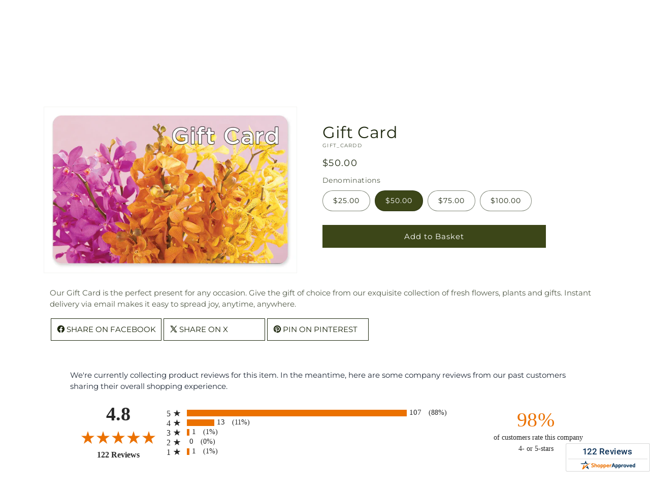

--- FILE ---
content_type: text/html; charset=utf-8
request_url: https://theflowerhouseflorist.com/products/gift-card-prd-gift_card?variant=49368617615633&section_id=template--25427302646033__main
body_size: 7169
content:
<section id="shopify-section-template--25427302646033__main" class="shopify-section section ftd-main-product"><script src="//theflowerhouseflorist.com/cdn/shop/t/65/assets/dayjs.min.js?v=146331994358120058901767854303" defer="defer"></script>
<script src="//theflowerhouseflorist.com/cdn/shop/t/65/assets/dayjs-utc.min.js?v=21853670281201569981767854303" defer="defer"></script>
<script src="//theflowerhouseflorist.com/cdn/shop/t/65/assets/dayjs-timezone.min.js?v=143404463123059131011767854303" defer="defer"></script>
<script src="//theflowerhouseflorist.com/cdn/shop/t/65/assets/dayjs-compare.min.js?v=170429091854722561851767854303" defer="defer"></script>
<script src="//theflowerhouseflorist.com/cdn/shop/t/65/assets/dayjs-format.min.js?v=107140612696697062631767854304" defer="defer"></script>


<section
  id="MainProduct-template--25427302646033__main"
  class="page-width section-template--25427302646033__main-padding gradient color-scheme-1"
  data-section="template--25427302646033__main"
  data-product-id="9722288800017"
  data-update-url="true"
  data-url="/products/gift-card-prd-gift_card"
  
    data-zoom-on-hover
  
>
  <link href="//theflowerhouseflorist.com/cdn/shop/t/65/assets/section-main-product.css?v=67172036876768548111767854302" rel="stylesheet" type="text/css" media="all" />
  <link href="//theflowerhouseflorist.com/cdn/shop/t/65/assets/ftd-section-main-product.css?v=84380129506450788211767854303" rel="stylesheet" type="text/css" media="all" />
  <link href="//theflowerhouseflorist.com/cdn/shop/t/65/assets/component-accordion.css?v=140281534141990171611767854302" rel="stylesheet" type="text/css" media="all" />
  <link href="//theflowerhouseflorist.com/cdn/shop/t/65/assets/component-price.css?v=175693878407596463691767854303" rel="stylesheet" type="text/css" media="all" />
  <link href="//theflowerhouseflorist.com/cdn/shop/t/65/assets/component-slider.css?v=127501198930448460301767854303" rel="stylesheet" type="text/css" media="all" />
  <link href="//theflowerhouseflorist.com/cdn/shop/t/65/assets/component-rating.css?v=36163645063599449881767854304" rel="stylesheet" type="text/css" media="all" />
  <link href="//theflowerhouseflorist.com/cdn/shop/t/65/assets/component-deferred-media.css?v=7091629309437392741767854304" rel="stylesheet" type="text/css" media="all" />

  
    <link href="//theflowerhouseflorist.com/cdn/shop/t/65/assets/component-product-variant-picker.css?v=26339001650995779211767854303" rel="stylesheet" type="text/css" media="all" />
    <link href="//theflowerhouseflorist.com/cdn/shop/t/65/assets/component-swatch-input.css?v=141008503003294315641767854304" rel="stylesheet" type="text/css" media="all" />
    <link href="//theflowerhouseflorist.com/cdn/shop/t/65/assets/component-swatch.css?v=68835163209551624561767854303" rel="stylesheet" type="text/css" media="all" />
  
<style data-shopify>.section-template--25427302646033__main-padding {
      padding-top: 27px;
      padding-bottom: 9px;
    }

    @media screen and (min-width: 750px) {
      .section-template--25427302646033__main-padding {
        padding-top: 36px;
        padding-bottom: 12px;
      }
    }</style><script src="//theflowerhouseflorist.com/cdn/shop/t/65/assets/product-info.js?v=102847595110499246501767854303" defer="defer"></script>
  <script src="//theflowerhouseflorist.com/cdn/shop/t/65/assets/product-form.js?v=78399781380020151501767854302" defer="defer"></script>
    <script id="EnableZoomOnHover-main" src="//theflowerhouseflorist.com/cdn/shop/t/65/assets/magnify.js?v=60894966447080793111767854303" defer="defer"></script>
  


  <div class="product product--small product--left product--thumbnail product--mobile-hide grid grid--1-col grid--2-col-tablet">
    <div class="grid__item product__media-wrapper">
      
<media-gallery
  id="MediaGallery-template--25427302646033__main"
  role="region"
  
    class="product__column-sticky"
  
  aria-label="Gallery Viewer"
  data-desktop-layout="thumbnail"
>
  <div id="GalleryStatus-template--25427302646033__main" class="visually-hidden" role="status"></div>
  <slider-component id="GalleryViewer-template--25427302646033__main" class="slider-mobile-gutter">
    <a class="skip-to-content-link button visually-hidden quick-add-hidden" href="#ProductInfo-template--25427302646033__main">
      Skip to product information
    </a>
    <ul
      id="Slider-Gallery-template--25427302646033__main"
      class="product__media-list contains-media grid grid--peek list-unstyled slider slider--mobile"
      role="list"
    ><li
          id="Slide-template--25427302646033__main-42072943657233"
          class="product__media-item grid__item slider__slide is-active scroll-trigger animate--fade-in"
          data-media-id="template--25427302646033__main-42072943657233"
        >

<div
  class="product-media-container media-type-image media-fit-contain global-media-settings gradient constrain-height"
  style="--ratio: 1.5254237288135593; --preview-ratio: 1.5254237288135593;"
>
  <modal-opener
    class="product__modal-opener product__modal-opener--image"
    data-modal="#ProductModal-template--25427302646033__main"
  >
    <span
      class="product__media-icon motion-reduce quick-add-hidden product__media-icon--hover"
      aria-hidden="true"
    >
      
          <span class="svg-wrapper"><svg xmlns="http://www.w3.org/2000/svg" fill="none" class="icon icon-plus" viewBox="0 0 19 19"><path fill="currentColor" fill-rule="evenodd" d="M4.667 7.94a.5.5 0 0 1 .499-.501l5.534-.014a.5.5 0 1 1 .002 1l-5.534.014a.5.5 0 0 1-.5-.5" clip-rule="evenodd"/><path fill="currentColor" fill-rule="evenodd" d="M7.926 4.665a.5.5 0 0 1 .501.498l.014 5.534a.5.5 0 1 1-1 .003l-.014-5.534a.5.5 0 0 1 .499-.501" clip-rule="evenodd"/><path fill="currentColor" fill-rule="evenodd" d="M12.832 3.03a6.931 6.931 0 1 0-9.802 9.802 6.931 6.931 0 0 0 9.802-9.802M2.323 2.323a7.931 7.931 0 0 1 11.296 11.136l4.628 4.628a.5.5 0 0 1-.707.707l-4.662-4.662A7.932 7.932 0 0 1 2.323 2.323" clip-rule="evenodd"/></svg>
</span>
      
    </span>

<div class="loading__spinner hidden">
    <svg xmlns="http://www.w3.org/2000/svg" class="spinner" viewBox="0 0 66 66"><circle stroke-width="6" cx="33" cy="33" r="30" fill="none" class="path"/></svg>

  </div>
  <div class="product__media media media--transparent">
      <img src="//theflowerhouseflorist.com/cdn/shop/files/GIFT_CARDD_LOL_f35c1381-1673-4605-8754-9a6730966e6d.webp?v=1744750710&amp;width=1946" alt="" srcset="//theflowerhouseflorist.com/cdn/shop/files/GIFT_CARDD_LOL_f35c1381-1673-4605-8754-9a6730966e6d.webp?v=1744750710&amp;width=246 246w, //theflowerhouseflorist.com/cdn/shop/files/GIFT_CARDD_LOL_f35c1381-1673-4605-8754-9a6730966e6d.webp?v=1744750710&amp;width=493 493w, //theflowerhouseflorist.com/cdn/shop/files/GIFT_CARDD_LOL_f35c1381-1673-4605-8754-9a6730966e6d.webp?v=1744750710&amp;width=600 600w, //theflowerhouseflorist.com/cdn/shop/files/GIFT_CARDD_LOL_f35c1381-1673-4605-8754-9a6730966e6d.webp?v=1744750710&amp;width=713 713w, //theflowerhouseflorist.com/cdn/shop/files/GIFT_CARDD_LOL_f35c1381-1673-4605-8754-9a6730966e6d.webp?v=1744750710&amp;width=823 823w, //theflowerhouseflorist.com/cdn/shop/files/GIFT_CARDD_LOL_f35c1381-1673-4605-8754-9a6730966e6d.webp?v=1744750710&amp;width=990 990w, //theflowerhouseflorist.com/cdn/shop/files/GIFT_CARDD_LOL_f35c1381-1673-4605-8754-9a6730966e6d.webp?v=1744750710&amp;width=1100 1100w, //theflowerhouseflorist.com/cdn/shop/files/GIFT_CARDD_LOL_f35c1381-1673-4605-8754-9a6730966e6d.webp?v=1744750710&amp;width=1206 1206w, //theflowerhouseflorist.com/cdn/shop/files/GIFT_CARDD_LOL_f35c1381-1673-4605-8754-9a6730966e6d.webp?v=1744750710&amp;width=1346 1346w, //theflowerhouseflorist.com/cdn/shop/files/GIFT_CARDD_LOL_f35c1381-1673-4605-8754-9a6730966e6d.webp?v=1744750710&amp;width=1426 1426w, //theflowerhouseflorist.com/cdn/shop/files/GIFT_CARDD_LOL_f35c1381-1673-4605-8754-9a6730966e6d.webp?v=1744750710&amp;width=1646 1646w, //theflowerhouseflorist.com/cdn/shop/files/GIFT_CARDD_LOL_f35c1381-1673-4605-8754-9a6730966e6d.webp?v=1744750710&amp;width=1946 1946w" width="1946" height="1276" class="image-magnify-hover" sizes="(min-width: 1200px) 495px, (min-width: 990px) calc(45.0vw - 10rem), (min-width: 750px) calc((100vw - 11.5rem) / 2), calc(100vw / 1 - 4rem)">
    </div>
    <button
      class="product__media-toggle quick-add-hidden product__media-zoom-hover"
      type="button"
      aria-haspopup="dialog"
      data-media-id="42072943657233"
    >
      <span class="visually-hidden">
        Open media 1 in modal
      </span>
    </button>
  </modal-opener></div>

        </li>
<li
            id="Slide-template--25427302646033__main-42072943624465"
            class="product__media-item grid__item slider__slide scroll-trigger animate--fade-in"
            data-media-id="template--25427302646033__main-42072943624465"
          >

<div
  class="product-media-container media-type-image media-fit-contain global-media-settings gradient constrain-height"
  style="--ratio: 1.5254237288135593; --preview-ratio: 1.5254237288135593;"
>
  <modal-opener
    class="product__modal-opener product__modal-opener--image"
    data-modal="#ProductModal-template--25427302646033__main"
  >
    <span
      class="product__media-icon motion-reduce quick-add-hidden product__media-icon--hover"
      aria-hidden="true"
    >
      
          <span class="svg-wrapper"><svg xmlns="http://www.w3.org/2000/svg" fill="none" class="icon icon-plus" viewBox="0 0 19 19"><path fill="currentColor" fill-rule="evenodd" d="M4.667 7.94a.5.5 0 0 1 .499-.501l5.534-.014a.5.5 0 1 1 .002 1l-5.534.014a.5.5 0 0 1-.5-.5" clip-rule="evenodd"/><path fill="currentColor" fill-rule="evenodd" d="M7.926 4.665a.5.5 0 0 1 .501.498l.014 5.534a.5.5 0 1 1-1 .003l-.014-5.534a.5.5 0 0 1 .499-.501" clip-rule="evenodd"/><path fill="currentColor" fill-rule="evenodd" d="M12.832 3.03a6.931 6.931 0 1 0-9.802 9.802 6.931 6.931 0 0 0 9.802-9.802M2.323 2.323a7.931 7.931 0 0 1 11.296 11.136l4.628 4.628a.5.5 0 0 1-.707.707l-4.662-4.662A7.932 7.932 0 0 1 2.323 2.323" clip-rule="evenodd"/></svg>
</span>
      
    </span>

<div class="loading__spinner hidden">
    <svg xmlns="http://www.w3.org/2000/svg" class="spinner" viewBox="0 0 66 66"><circle stroke-width="6" cx="33" cy="33" r="30" fill="none" class="path"/></svg>

  </div>
  <div class="product__media media media--transparent">
      <img src="//theflowerhouseflorist.com/cdn/shop/files/GIFT_CARDS_LOL.webp?v=1744750710&amp;width=1946" alt="" srcset="//theflowerhouseflorist.com/cdn/shop/files/GIFT_CARDS_LOL.webp?v=1744750710&amp;width=246 246w, //theflowerhouseflorist.com/cdn/shop/files/GIFT_CARDS_LOL.webp?v=1744750710&amp;width=493 493w, //theflowerhouseflorist.com/cdn/shop/files/GIFT_CARDS_LOL.webp?v=1744750710&amp;width=600 600w, //theflowerhouseflorist.com/cdn/shop/files/GIFT_CARDS_LOL.webp?v=1744750710&amp;width=713 713w, //theflowerhouseflorist.com/cdn/shop/files/GIFT_CARDS_LOL.webp?v=1744750710&amp;width=823 823w, //theflowerhouseflorist.com/cdn/shop/files/GIFT_CARDS_LOL.webp?v=1744750710&amp;width=990 990w, //theflowerhouseflorist.com/cdn/shop/files/GIFT_CARDS_LOL.webp?v=1744750710&amp;width=1100 1100w, //theflowerhouseflorist.com/cdn/shop/files/GIFT_CARDS_LOL.webp?v=1744750710&amp;width=1206 1206w, //theflowerhouseflorist.com/cdn/shop/files/GIFT_CARDS_LOL.webp?v=1744750710&amp;width=1346 1346w, //theflowerhouseflorist.com/cdn/shop/files/GIFT_CARDS_LOL.webp?v=1744750710&amp;width=1426 1426w, //theflowerhouseflorist.com/cdn/shop/files/GIFT_CARDS_LOL.webp?v=1744750710&amp;width=1646 1646w, //theflowerhouseflorist.com/cdn/shop/files/GIFT_CARDS_LOL.webp?v=1744750710&amp;width=1946 1946w" width="1946" height="1276" loading="lazy" class="image-magnify-hover" sizes="(min-width: 1200px) 495px, (min-width: 990px) calc(45.0vw - 10rem), (min-width: 750px) calc((100vw - 11.5rem) / 2), calc(100vw / 1 - 4rem)">
    </div>
    <button
      class="product__media-toggle quick-add-hidden product__media-zoom-hover"
      type="button"
      aria-haspopup="dialog"
      data-media-id="42072943624465"
    >
      <span class="visually-hidden">
        Open media 2 in modal
      </span>
    </button>
  </modal-opener></div>

          </li>

<li
            id="Slide-template--25427302646033__main-42072943690001"
            class="product__media-item grid__item slider__slide scroll-trigger animate--fade-in"
            data-media-id="template--25427302646033__main-42072943690001"
          >

<div
  class="product-media-container media-type-image media-fit-contain global-media-settings gradient constrain-height"
  style="--ratio: 1.5254237288135593; --preview-ratio: 1.5254237288135593;"
>
  <modal-opener
    class="product__modal-opener product__modal-opener--image"
    data-modal="#ProductModal-template--25427302646033__main"
  >
    <span
      class="product__media-icon motion-reduce quick-add-hidden product__media-icon--hover"
      aria-hidden="true"
    >
      
          <span class="svg-wrapper"><svg xmlns="http://www.w3.org/2000/svg" fill="none" class="icon icon-plus" viewBox="0 0 19 19"><path fill="currentColor" fill-rule="evenodd" d="M4.667 7.94a.5.5 0 0 1 .499-.501l5.534-.014a.5.5 0 1 1 .002 1l-5.534.014a.5.5 0 0 1-.5-.5" clip-rule="evenodd"/><path fill="currentColor" fill-rule="evenodd" d="M7.926 4.665a.5.5 0 0 1 .501.498l.014 5.534a.5.5 0 1 1-1 .003l-.014-5.534a.5.5 0 0 1 .499-.501" clip-rule="evenodd"/><path fill="currentColor" fill-rule="evenodd" d="M12.832 3.03a6.931 6.931 0 1 0-9.802 9.802 6.931 6.931 0 0 0 9.802-9.802M2.323 2.323a7.931 7.931 0 0 1 11.296 11.136l4.628 4.628a.5.5 0 0 1-.707.707l-4.662-4.662A7.932 7.932 0 0 1 2.323 2.323" clip-rule="evenodd"/></svg>
</span>
      
    </span>

<div class="loading__spinner hidden">
    <svg xmlns="http://www.w3.org/2000/svg" class="spinner" viewBox="0 0 66 66"><circle stroke-width="6" cx="33" cy="33" r="30" fill="none" class="path"/></svg>

  </div>
  <div class="product__media media media--transparent">
      <img src="//theflowerhouseflorist.com/cdn/shop/files/GIFT_CARDD_LOL_9ff2d737-5d57-4b6b-ac04-453cc11f70ef.webp?v=1744750710&amp;width=1946" alt="" srcset="//theflowerhouseflorist.com/cdn/shop/files/GIFT_CARDD_LOL_9ff2d737-5d57-4b6b-ac04-453cc11f70ef.webp?v=1744750710&amp;width=246 246w, //theflowerhouseflorist.com/cdn/shop/files/GIFT_CARDD_LOL_9ff2d737-5d57-4b6b-ac04-453cc11f70ef.webp?v=1744750710&amp;width=493 493w, //theflowerhouseflorist.com/cdn/shop/files/GIFT_CARDD_LOL_9ff2d737-5d57-4b6b-ac04-453cc11f70ef.webp?v=1744750710&amp;width=600 600w, //theflowerhouseflorist.com/cdn/shop/files/GIFT_CARDD_LOL_9ff2d737-5d57-4b6b-ac04-453cc11f70ef.webp?v=1744750710&amp;width=713 713w, //theflowerhouseflorist.com/cdn/shop/files/GIFT_CARDD_LOL_9ff2d737-5d57-4b6b-ac04-453cc11f70ef.webp?v=1744750710&amp;width=823 823w, //theflowerhouseflorist.com/cdn/shop/files/GIFT_CARDD_LOL_9ff2d737-5d57-4b6b-ac04-453cc11f70ef.webp?v=1744750710&amp;width=990 990w, //theflowerhouseflorist.com/cdn/shop/files/GIFT_CARDD_LOL_9ff2d737-5d57-4b6b-ac04-453cc11f70ef.webp?v=1744750710&amp;width=1100 1100w, //theflowerhouseflorist.com/cdn/shop/files/GIFT_CARDD_LOL_9ff2d737-5d57-4b6b-ac04-453cc11f70ef.webp?v=1744750710&amp;width=1206 1206w, //theflowerhouseflorist.com/cdn/shop/files/GIFT_CARDD_LOL_9ff2d737-5d57-4b6b-ac04-453cc11f70ef.webp?v=1744750710&amp;width=1346 1346w, //theflowerhouseflorist.com/cdn/shop/files/GIFT_CARDD_LOL_9ff2d737-5d57-4b6b-ac04-453cc11f70ef.webp?v=1744750710&amp;width=1426 1426w, //theflowerhouseflorist.com/cdn/shop/files/GIFT_CARDD_LOL_9ff2d737-5d57-4b6b-ac04-453cc11f70ef.webp?v=1744750710&amp;width=1646 1646w, //theflowerhouseflorist.com/cdn/shop/files/GIFT_CARDD_LOL_9ff2d737-5d57-4b6b-ac04-453cc11f70ef.webp?v=1744750710&amp;width=1946 1946w" width="1946" height="1276" loading="lazy" class="image-magnify-hover" sizes="(min-width: 1200px) 495px, (min-width: 990px) calc(45.0vw - 10rem), (min-width: 750px) calc((100vw - 11.5rem) / 2), calc(100vw / 1 - 4rem)">
    </div>
    <button
      class="product__media-toggle quick-add-hidden product__media-zoom-hover"
      type="button"
      aria-haspopup="dialog"
      data-media-id="42072943690001"
    >
      <span class="visually-hidden">
        Open media 3 in modal
      </span>
    </button>
  </modal-opener></div>

          </li>
<li
            id="Slide-template--25427302646033__main-42072943722769"
            class="product__media-item grid__item slider__slide scroll-trigger animate--fade-in"
            data-media-id="template--25427302646033__main-42072943722769"
          >

<div
  class="product-media-container media-type-image media-fit-contain global-media-settings gradient constrain-height"
  style="--ratio: 1.5254237288135593; --preview-ratio: 1.5254237288135593;"
>
  <modal-opener
    class="product__modal-opener product__modal-opener--image"
    data-modal="#ProductModal-template--25427302646033__main"
  >
    <span
      class="product__media-icon motion-reduce quick-add-hidden product__media-icon--hover"
      aria-hidden="true"
    >
      
          <span class="svg-wrapper"><svg xmlns="http://www.w3.org/2000/svg" fill="none" class="icon icon-plus" viewBox="0 0 19 19"><path fill="currentColor" fill-rule="evenodd" d="M4.667 7.94a.5.5 0 0 1 .499-.501l5.534-.014a.5.5 0 1 1 .002 1l-5.534.014a.5.5 0 0 1-.5-.5" clip-rule="evenodd"/><path fill="currentColor" fill-rule="evenodd" d="M7.926 4.665a.5.5 0 0 1 .501.498l.014 5.534a.5.5 0 1 1-1 .003l-.014-5.534a.5.5 0 0 1 .499-.501" clip-rule="evenodd"/><path fill="currentColor" fill-rule="evenodd" d="M12.832 3.03a6.931 6.931 0 1 0-9.802 9.802 6.931 6.931 0 0 0 9.802-9.802M2.323 2.323a7.931 7.931 0 0 1 11.296 11.136l4.628 4.628a.5.5 0 0 1-.707.707l-4.662-4.662A7.932 7.932 0 0 1 2.323 2.323" clip-rule="evenodd"/></svg>
</span>
      
    </span>

<div class="loading__spinner hidden">
    <svg xmlns="http://www.w3.org/2000/svg" class="spinner" viewBox="0 0 66 66"><circle stroke-width="6" cx="33" cy="33" r="30" fill="none" class="path"/></svg>

  </div>
  <div class="product__media media media--transparent">
      <img src="//theflowerhouseflorist.com/cdn/shop/files/GIFT_CARDD_LOL.webp?v=1744750710&amp;width=1946" alt="" srcset="//theflowerhouseflorist.com/cdn/shop/files/GIFT_CARDD_LOL.webp?v=1744750710&amp;width=246 246w, //theflowerhouseflorist.com/cdn/shop/files/GIFT_CARDD_LOL.webp?v=1744750710&amp;width=493 493w, //theflowerhouseflorist.com/cdn/shop/files/GIFT_CARDD_LOL.webp?v=1744750710&amp;width=600 600w, //theflowerhouseflorist.com/cdn/shop/files/GIFT_CARDD_LOL.webp?v=1744750710&amp;width=713 713w, //theflowerhouseflorist.com/cdn/shop/files/GIFT_CARDD_LOL.webp?v=1744750710&amp;width=823 823w, //theflowerhouseflorist.com/cdn/shop/files/GIFT_CARDD_LOL.webp?v=1744750710&amp;width=990 990w, //theflowerhouseflorist.com/cdn/shop/files/GIFT_CARDD_LOL.webp?v=1744750710&amp;width=1100 1100w, //theflowerhouseflorist.com/cdn/shop/files/GIFT_CARDD_LOL.webp?v=1744750710&amp;width=1206 1206w, //theflowerhouseflorist.com/cdn/shop/files/GIFT_CARDD_LOL.webp?v=1744750710&amp;width=1346 1346w, //theflowerhouseflorist.com/cdn/shop/files/GIFT_CARDD_LOL.webp?v=1744750710&amp;width=1426 1426w, //theflowerhouseflorist.com/cdn/shop/files/GIFT_CARDD_LOL.webp?v=1744750710&amp;width=1646 1646w, //theflowerhouseflorist.com/cdn/shop/files/GIFT_CARDD_LOL.webp?v=1744750710&amp;width=1946 1946w" width="1946" height="1276" loading="lazy" class="image-magnify-hover" sizes="(min-width: 1200px) 495px, (min-width: 990px) calc(45.0vw - 10rem), (min-width: 750px) calc((100vw - 11.5rem) / 2), calc(100vw / 1 - 4rem)">
    </div>
    <button
      class="product__media-toggle quick-add-hidden product__media-zoom-hover"
      type="button"
      aria-haspopup="dialog"
      data-media-id="42072943722769"
    >
      <span class="visually-hidden">
        Open media 4 in modal
      </span>
    </button>
  </modal-opener></div>

          </li></ul></slider-component></media-gallery>

    </div>
    <div class="product__info-wrapper grid__item scroll-trigger animate--slide-in">
      <product-info
        id="ProductInfo-template--25427302646033__main"
        data-section="template--25427302646033__main"
        data-master-sku="GIFT_CARD"
        class="product__info-container product__column-sticky"
      ><div class="product__title" >
                <h1>Gift Card</h1>
                <a href="/products/gift-card-prd-gift_card" class="product__title">
                  <h2 class="h1">
                    Gift Card
                  </h2>
                </a>
              </div><p
                class="product__sku caption-with-letter-spacing"
                id="Sku-template--25427302646033__main"
                role="status"
                
              >
                <span class="visually-hidden">SKU:</span>
                <span class="sku">GIFT_CARDD</span>
              </p>
              <div class="product-review"></div>
              <p class="product__info--error availability-error"></p>
                <div id="price-template--25427302646033__main" role="status" >
<div
    class="
      prices price--large price--show-badge"
  >
    <div class="price__container" data-testid="product-price"><div class="price__regular"><span class="visually-hidden visually-hidden--inline">Regular price</span>
          <span class="price-item price-item--regular">
            $50.00
          </span></div>
      <div class="price__sale">
            <span class="visually-hidden visually-hidden--inline">Regular price</span>
            <span>
              <s class="price-item price-item--regular">
                
                  $50.00
                
              </s>
            </span><span class="visually-hidden visually-hidden--inline">Sale price</span>
          <p class="price-item price-item--sale price-item--last inline-compare-price">
            $50.00
          </p></div>
      <small class="unit-price caption hidden">
        <span class="visually-hidden">Unit price</span>
        <span class="price-item price-item--last">
          <span></span>
          <span aria-hidden="true">/</span>
          <span class="visually-hidden">&nbsp;per&nbsp;</span>
          <span>
          </span>
        </span>
      </small>
    </div><span class="badge price__badge-sale color-scheme-5">
        Sale
      </span>

      <span class="badge price__badge-sold-out color-scheme-3">
        Sold out
      </span></div>

</div><div ><form method="post" action="/cart/add" id="product-form-installment-template--25427302646033__main" accept-charset="UTF-8" class="installment caption-large" enctype="multipart/form-data"><input type="hidden" name="form_type" value="product" /><input type="hidden" name="utf8" value="✓" /><input type="hidden" name="id" value="49368617615633">
                    <input type="hidden" name="in_store_pickup" value="false">
                    <input type="hidden" name="store_pickup_enabled" value="true">
                    <input type="hidden" name="is_dropship" value="false">
                    
<input type="hidden" name="product-id" value="9722288800017" /><input type="hidden" name="section-id" value="template--25427302646033__main" /></form></div>
              

                
<variant-radios
      id="variant-radios-template--25427302646033__main"
      class="no-js-hidden"
      data-section="template--25427302646033__main"
      data-url="/products/gift-card-prd-gift_card"
      
      
    ><fieldset class="js product-form__input" data-testid="product-variant">
            <legend class="form__label">Denominations
</legend>
            
<input
      type="radio"
      id="template--25427302646033__main-1-0"
      name="Style-1
"
      value="Standard"
      form="product-form-template--25427302646033__main"
      
      
      data-product-url=""
    data-option-value-id="4457390637329"
    >
    <label for="template--25427302646033__main-1-0">
      
        $25.00
      <span class="visually-hidden label-unavailable">Variant sold out or unavailable</span>
    </label><input
      type="radio"
      id="template--25427302646033__main-1-1"
      name="Style-1
"
      value="Deluxe"
      form="product-form-template--25427302646033__main"
      
        checked
      
      
      data-product-url=""
    data-option-value-id="4457393193233"
    >
    <label for="template--25427302646033__main-1-1">
      
        $50.00
      <span class="visually-hidden label-unavailable">Variant sold out or unavailable</span>
    </label><input
      type="radio"
      id="template--25427302646033__main-1-2"
      name="Style-1
"
      value="Premium"
      form="product-form-template--25427302646033__main"
      
      
      data-product-url=""
    data-option-value-id="4457398599953"
    >
    <label for="template--25427302646033__main-1-2">
      
        $75.00
      <span class="visually-hidden label-unavailable">Variant sold out or unavailable</span>
    </label><input
      type="radio"
      id="template--25427302646033__main-1-3"
      name="Style-1
"
      value="Exquisite"
      form="product-form-template--25427302646033__main"
      
      
      data-product-url=""
    data-option-value-id="4457404203281"
    >
    <label for="template--25427302646033__main-1-3">
      
        $100.00
      <span class="visually-hidden label-unavailable">Variant sold out or unavailable</span>
    </label>
          </fieldset><script type="application/json">
        [{"id":49368615125265,"title":"Standard","option1":"Standard","option2":null,"option3":null,"sku":"GIFT_CARDS","requires_shipping":false,"taxable":false,"featured_image":{"id":50413340492049,"product_id":9722288800017,"position":1,"created_at":"2025-04-15T15:58:29-05:00","updated_at":"2025-04-15T15:58:30-05:00","alt":null,"width":1080,"height":708,"src":"\/\/theflowerhouseflorist.com\/cdn\/shop\/files\/GIFT_CARDS_LOL.webp?v=1744750710","variant_ids":[49368615125265]},"available":true,"name":"Gift Card - Standard","public_title":"Standard","options":["Standard"],"price":2500,"weight":0,"compare_at_price":2500,"inventory_management":null,"barcode":null,"featured_media":{"alt":null,"id":42072943624465,"position":1,"preview_image":{"aspect_ratio":1.525,"height":708,"width":1080,"src":"\/\/theflowerhouseflorist.com\/cdn\/shop\/files\/GIFT_CARDS_LOL.webp?v=1744750710"}},"requires_selling_plan":false,"selling_plan_allocations":[],"quantity_rule":{"min":1,"max":null,"increment":1}},{"id":49368617615633,"title":"Deluxe","option1":"Deluxe","option2":null,"option3":null,"sku":"GIFT_CARDD","requires_shipping":false,"taxable":false,"featured_image":{"id":50413340918033,"product_id":9722288800017,"position":2,"created_at":"2025-04-15T15:58:29-05:00","updated_at":"2025-04-15T15:58:30-05:00","alt":null,"width":1080,"height":708,"src":"\/\/theflowerhouseflorist.com\/cdn\/shop\/files\/GIFT_CARDD_LOL_f35c1381-1673-4605-8754-9a6730966e6d.webp?v=1744750710","variant_ids":[49368617615633]},"available":true,"name":"Gift Card - Deluxe","public_title":"Deluxe","options":["Deluxe"],"price":5000,"weight":0,"compare_at_price":5000,"inventory_management":null,"barcode":null,"featured_media":{"alt":null,"id":42072943657233,"position":2,"preview_image":{"aspect_ratio":1.525,"height":708,"width":1080,"src":"\/\/theflowerhouseflorist.com\/cdn\/shop\/files\/GIFT_CARDD_LOL_f35c1381-1673-4605-8754-9a6730966e6d.webp?v=1744750710"}},"requires_selling_plan":false,"selling_plan_allocations":[],"quantity_rule":{"min":1,"max":null,"increment":1}},{"id":49368622563601,"title":"Premium","option1":"Premium","option2":null,"option3":null,"sku":"GIFT_CARDP","requires_shipping":false,"taxable":false,"featured_image":{"id":50413340852497,"product_id":9722288800017,"position":3,"created_at":"2025-04-15T15:58:29-05:00","updated_at":"2025-04-15T15:58:30-05:00","alt":null,"width":1080,"height":708,"src":"\/\/theflowerhouseflorist.com\/cdn\/shop\/files\/GIFT_CARDD_LOL_9ff2d737-5d57-4b6b-ac04-453cc11f70ef.webp?v=1744750710","variant_ids":[49368622563601]},"available":true,"name":"Gift Card - Premium","public_title":"Premium","options":["Premium"],"price":7500,"weight":0,"compare_at_price":7500,"inventory_management":null,"barcode":null,"featured_media":{"alt":null,"id":42072943690001,"position":3,"preview_image":{"aspect_ratio":1.525,"height":708,"width":1080,"src":"\/\/theflowerhouseflorist.com\/cdn\/shop\/files\/GIFT_CARDD_LOL_9ff2d737-5d57-4b6b-ac04-453cc11f70ef.webp?v=1744750710"}},"requires_selling_plan":false,"selling_plan_allocations":[],"quantity_rule":{"min":1,"max":null,"increment":1}},{"id":49368628330769,"title":"Exquisite","option1":"Exquisite","option2":null,"option3":null,"sku":"GIFT_CARDE","requires_shipping":false,"taxable":false,"featured_image":{"id":50413340623121,"product_id":9722288800017,"position":4,"created_at":"2025-04-15T15:58:29-05:00","updated_at":"2025-04-15T15:58:30-05:00","alt":null,"width":1080,"height":708,"src":"\/\/theflowerhouseflorist.com\/cdn\/shop\/files\/GIFT_CARDD_LOL.webp?v=1744750710","variant_ids":[49368628330769]},"available":true,"name":"Gift Card - Exquisite","public_title":"Exquisite","options":["Exquisite"],"price":10000,"weight":0,"compare_at_price":10000,"inventory_management":null,"barcode":null,"featured_media":{"alt":null,"id":42072943722769,"position":4,"preview_image":{"aspect_ratio":1.525,"height":708,"width":1080,"src":"\/\/theflowerhouseflorist.com\/cdn\/shop\/files\/GIFT_CARDD_LOL.webp?v=1744750710"}},"requires_selling_plan":false,"selling_plan_allocations":[],"quantity_rule":{"min":1,"max":null,"increment":1}}]
      </script>
    </variant-radios>
              
<div
                id="Quantity-Form-template--25427302646033__main"
                class="product-form__input product-form__quantity  hidden  "
                
              >
                
                

                <label class="quantity__label form__label" for="Quantity-template--25427302646033__main">
                  Quantity
                  <span class="quantity__rules-cart hidden">

<div class="loading__spinner hidden">
    <svg xmlns="http://www.w3.org/2000/svg" class="spinner" viewBox="0 0 66 66"><circle stroke-width="6" cx="33" cy="33" r="30" fill="none" class="path"/></svg>

  </div>
  <span
                      >(<span class="quantity-cart">0</span> in cart)</span
                    >
                  </span>
                </label>
                <div class="price-per-item__container">
                  <quantity-input class="quantity" data-url="/products/gift-card-prd-gift_card" data-section="template--25427302646033__main">
                    <button class="quantity__button" name="minus" type="button">
                      <span class="visually-hidden">Decrease quantity for Gift Card</span>
                      <span class="svg-wrapper"><svg xmlns="http://www.w3.org/2000/svg" fill="none" class="icon icon-minus" viewBox="0 0 10 2"><path fill="currentColor" fill-rule="evenodd" d="M.5 1C.5.7.7.5 1 .5h8a.5.5 0 1 1 0 1H1A.5.5 0 0 1 .5 1" clip-rule="evenodd"/></svg>
</span>
                    </button>
                    <input
                      disabled="true"
                      class="quantity__input"
                      type="number"
                      name="quantity"
                      id="Quantity-template--25427302646033__main"
                      data-min="1"
                      min="1"
                      step="1"
                      value="1"
                      form="product-form-template--25427302646033__main"
                    >
                    <button class="quantity__button" name="plus" type="button">
                      <span class="visually-hidden">Increase quantity for Gift Card</span>
                      <span class="svg-wrapper"><svg xmlns="http://www.w3.org/2000/svg" fill="none" class="icon icon-plus" viewBox="0 0 10 10"><path fill="currentColor" fill-rule="evenodd" d="M1 4.51a.5.5 0 0 0 0 1h3.5l.01 3.5a.5.5 0 0 0 1-.01V5.5l3.5-.01a.5.5 0 0 0-.01-1H5.5L5.49.99a.5.5 0 0 0-1 .01v3.5l-3.5.01z" clip-rule="evenodd"/></svg>
</span>
                    </button>
                  </quantity-input></div>
                <div class="quantity__rules caption" id="Quantity-Rules-template--25427302646033__main"></div></div><div class="product__addons-wrapper hidden">
                <script>

  window.productLookup = {
      "GIFT_CARD": {
        "title": "Gift Card",
        "image": "https:\/\/theflowerhouseflorist.com\/cdn\/shop\/files\/GIFT_CARDS_LOL.webp?v=1744750710\u0026width=60",
        "prices": {"GIFT_CARD": {
            regular_price: "$25.00",
            sale_price: "$25.00",
          },
          "GIFT_CARDS": {
            regular_price: "$25.00",
            sale_price: "$25.00",
          },
          "GIFT_CARDD": {
            regular_price: "$50.00",
            sale_price: "$50.00",
          },
          "GIFT_CARDP": {
            regular_price: "$75.00",
            sale_price: "$75.00",
          },
          "GIFT_CARDE": {
            regular_price: "$100.00",
            sale_price: "$100.00",
          }
        },
        "personalTouchAddons": [],
        "addons": []
      }};

  
  window.addonLookup = {}

    
    window.scheduledPriceRules = {
      "GIFT_CARD": [],};
</script>



              </div>
<div ><product-form
      class="product-form"
      data-hide-errors="false"
      data-section-id="template--25427302646033__main"
    >
      <div class="product-form__error-message-wrapper" role="alert" hidden>
        <span class="svg-wrapper"><svg class="icon icon-error" viewBox="0 0 13 13"><circle cx="6.5" cy="6.5" r="5.5" stroke="#fff" stroke-width="2"/><circle cx="6.5" cy="6.5" r="5.5" fill="#EB001B" stroke="#EB001B" stroke-width=".7"/><path fill="#fff" d="m5.874 3.528.1 4.044h1.053l.1-4.044zm.627 6.133c.38 0 .68-.288.68-.656s-.3-.656-.68-.656-.681.288-.681.656.3.656.68.656"/><path fill="#fff" stroke="#EB001B" stroke-width=".7" d="M5.874 3.178h-.359l.01.359.1 4.044.008.341h1.736l.008-.341.1-4.044.01-.359H5.873Zm.627 6.833c.56 0 1.03-.432 1.03-1.006s-.47-1.006-1.03-1.006-1.031.432-1.031 1.006.47 1.006 1.03 1.006Z"/></svg>
</span>
        <span class="product-form__error-message"></span>
      </div>
      
<form method="post" action="/cart/add" id="product-form-template--25427302646033__main" accept-charset="UTF-8" class="form" enctype="multipart/form-data" novalidate="novalidate" data-type="add-to-cart-form"><input type="hidden" name="form_type" value="product" /><input type="hidden" name="utf8" value="✓" /><input
          type="hidden"
          name="id"
          value="49368617615633"
          disabled
          class="product-variant-id"
        >
          <input
            type="hidden"
            name="id"
            value="9722288800017"
            disabled
            class="product-id"
          ><div class="product-form__buttons" data-testid="addtocart-btn">
            <button
              id="ProductSubmitButton-template--25427302646033__main"
              type="submit"
              name="add"
              class="product-form__submit button button--full-width button--primary"
              
            >
              <span>Add to Basket
</span>

<div class="loading__spinner hidden">
    <svg xmlns="http://www.w3.org/2000/svg" class="spinner" viewBox="0 0 66 66"><circle stroke-width="6" cx="33" cy="33" r="30" fill="none" class="path"/></svg>

  </div>
  </button>
          
</div><input type="hidden" name="product-id" value="9722288800017" /><input type="hidden" name="section-id" value="template--25427302646033__main" /></form></product-form></div>




<a href="/products/gift-card-prd-gift_card" class="link product__view-details animate-arrow">
          View full details
<svg xmlns="http://www.w3.org/2000/svg" fill="none" class="icon icon-arrow" viewBox="0 0 14 10"><path fill="currentColor" fill-rule="evenodd" d="M8.537.808a.5.5 0 0 1 .817-.162l4 4a.5.5 0 0 1 0 .708l-4 4a.5.5 0 1 1-.708-.708L11.793 5.5H1a.5.5 0 0 1 0-1h10.793L8.646 1.354a.5.5 0 0 1-.109-.546" clip-rule="evenodd"/></svg>
</a>
      </product-info>
    </div>
    <div class="product__description-wrapper grid__item"><div class="product__description rte quick-add-hidden" >
                Our Gift Card is the perfect present for any occasion. Give the gift of choice from our exquisite collection of fresh flowers, plants and gifts. Instant delivery via email makes it easy to spread joy, anytime, anywhere.
              </div><div
                  class="product-meta-details"
                  data-sku="GIFT_CARDS"
                >
                  
                  
                </div><div
                  class="product-meta-details hidden"
                  data-sku="GIFT_CARDD"
                >
                  
                  
                </div><div
                  class="product-meta-details hidden"
                  data-sku="GIFT_CARDP"
                >
                  
                  
                </div><div
                  class="product-meta-details hidden"
                  data-sku="GIFT_CARDE"
                >
                  
                  
                </div><link href="//theflowerhouseflorist.com/cdn/shop/t/65/assets/ftd-social-sharing.css?v=43028266994049902911767854304" rel="stylesheet" type="text/css" media="all" />

<!-- /snippets/social-sharing.liquid -->
<div class="pdp-social-sharing">
    <ul class="social-sharing">
        <li class="social-sharing-list">
          <a
            target="_blank"
            href="//www.facebook.com/sharer.php?u=https://theflowerhouseflorist.com/products/gift-card-prd-gift_card"
            class="btn btn--small btn--share share-facebook"
          >
            <span class="svg-wrapper"><svg class="icon icon-facebook" viewBox="0 0 20 20"><path fill="currentColor" d="M18 10.049C18 5.603 14.419 2 10 2s-8 3.603-8 8.049C2 14.067 4.925 17.396 8.75 18v-5.624H6.719v-2.328h2.03V8.275c0-2.017 1.195-3.132 3.023-3.132.874 0 1.79.158 1.79.158v1.98h-1.009c-.994 0-1.303.621-1.303 1.258v1.51h2.219l-.355 2.326H11.25V18c3.825-.604 6.75-3.933 6.75-7.951"/></svg>
</span>
            <span class="share-title" aria-hidden="true">Share on Facebook</span>
          </a>
        </li>
    
        <li class="social-sharing-list">
          <a
            target="_blank"
            href="//twitter.com/share?text=Gift%20Card&amp;url=https://theflowerhouseflorist.com/products/gift-card-prd-gift_card"
            class="btn btn--small btn--share share-twitter"
          >
            <span class="svg-wrapper"><svg class="icon icon-twitter" viewBox="0 0 20 20"><path fill="currentColor" fill-rule="evenodd" d="M7.273 2.8 10.8 7.822 15.218 2.8h1.768l-5.4 6.139 5.799 8.254h-4.658l-3.73-5.31-4.671 5.31H2.558l5.654-6.427L2.615 2.8zm6.242 13.125L5.07 4.109h1.405l8.446 11.816z" clip-rule="evenodd"/></svg>
</span>
            <span class="share-title" aria-hidden="true">Share on X</span>
          </a>
        </li>
    
        <li class="social-sharing-list">
          <a
            target="_blank"
            href="//pinterest.com/pin/create/button/?url=https://theflowerhouseflorist.com/products/gift-card-prd-gift_card&amp;media=//theflowerhouseflorist.com/cdn/shop/files/GIFT_CARDS_LOL_1024x1024.webp?v=1744750710&amp;description=Gift%20Card"
            class="btn btn--small btn--share share-pinterest"
          >
            <span class="svg-wrapper"><svg class="icon icon-pinterest" viewBox="0 0 20 20"><path fill="currentColor" d="M10 2.01a8.1 8.1 0 0 1 5.666 2.353 8.09 8.09 0 0 1 1.277 9.68A7.95 7.95 0 0 1 10 18.04a8.2 8.2 0 0 1-2.276-.307c.403-.653.672-1.24.816-1.729l.567-2.2c.134.27.393.5.768.702.384.192.768.297 1.19.297q1.254 0 2.248-.72a4.7 4.7 0 0 0 1.537-1.969c.37-.89.554-1.848.537-2.813 0-1.249-.48-2.315-1.43-3.227a5.06 5.06 0 0 0-3.65-1.374c-.893 0-1.729.154-2.478.461a5.02 5.02 0 0 0-3.236 4.552c0 .72.134 1.355.413 1.902.269.538.672.922 1.22 1.152.096.039.182.039.25 0 .066-.028.114-.096.143-.192l.173-.653c.048-.144.02-.288-.105-.432a2.26 2.26 0 0 1-.548-1.565 3.803 3.803 0 0 1 3.976-3.861c1.047 0 1.863.288 2.44.855.585.576.883 1.315.883 2.228a6.8 6.8 0 0 1-.317 2.122 3.8 3.8 0 0 1-.893 1.556c-.384.384-.836.576-1.345.576-.413 0-.749-.144-1.018-.451-.259-.307-.345-.672-.25-1.085q.22-.77.452-1.537l.173-.701c.057-.25.086-.451.086-.624 0-.346-.096-.634-.269-.855-.192-.22-.451-.336-.797-.336-.432 0-.797.192-1.085.595-.288.394-.442.893-.442 1.499.005.374.063.746.173 1.104l.058.144c-.576 2.478-.913 3.938-1.037 4.36-.116.528-.154 1.153-.125 1.863A8.07 8.07 0 0 1 2 10.03c0-2.208.778-4.11 2.343-5.666A7.72 7.72 0 0 1 10 2.001z"/></svg>
</span>
            <span class="share-title" aria-hidden="true">Pin on Pinterest</span>
          </a>
        </li>
    </ul>
</div>

            <div id="SA_review_wrapper"></div></div></div>

  

<product-modal id="ProductModal-template--25427302646033__main" class="product-media-modal media-modal">
  <div
    class="product-media-modal__dialog color-scheme-1 gradient"
    role="dialog"
    aria-label="Media gallery"
    aria-modal="true"
    tabindex="-1"
  >
    <button
      id="ModalClose-template--25427302646033__main"
      type="button"
      class="product-media-modal__toggle"
      aria-label="Close"
    >
      <svg xmlns="http://www.w3.org/2000/svg" fill="none" class="icon icon-close" viewBox="0 0 18 17"><path fill="currentColor" d="M.865 15.978a.5.5 0 0 0 .707.707l7.433-7.431 7.579 7.282a.501.501 0 0 0 .846-.37.5.5 0 0 0-.153-.351L9.712 8.546l7.417-7.416a.5.5 0 1 0-.707-.708L8.991 7.853 1.413.573a.5.5 0 1 0-.693.72l7.563 7.268z"/></svg>

    </button>

    <div
      class="product-media-modal__content color-scheme-1 gradient"
      role="document"
      aria-label="Media gallery"
      tabindex="0"
    >
<img
    class="global-media-settings global-media-settings--no-shadow"
    srcset="//theflowerhouseflorist.com/cdn/shop/files/GIFT_CARDD_LOL_f35c1381-1673-4605-8754-9a6730966e6d.webp?v=1744750710&width=550 550w,//theflowerhouseflorist.com/cdn/shop/files/GIFT_CARDD_LOL_f35c1381-1673-4605-8754-9a6730966e6d.webp?v=1744750710 1080w
    "
    sizes="(min-width: 750px) calc(100vw - 22rem), 1100px"
    src="//theflowerhouseflorist.com/cdn/shop/files/GIFT_CARDD_LOL_f35c1381-1673-4605-8754-9a6730966e6d.webp?v=1744750710&width=1445"
    alt="Gift Card"
    loading="lazy"
    width="1100"
    height="722"
    data-media-id="42072943657233"
  >
<img
    class="global-media-settings global-media-settings--no-shadow"
    srcset="//theflowerhouseflorist.com/cdn/shop/files/GIFT_CARDS_LOL.webp?v=1744750710&width=550 550w,//theflowerhouseflorist.com/cdn/shop/files/GIFT_CARDS_LOL.webp?v=1744750710 1080w
    "
    sizes="(min-width: 750px) calc(100vw - 22rem), 1100px"
    src="//theflowerhouseflorist.com/cdn/shop/files/GIFT_CARDS_LOL.webp?v=1744750710&width=1445"
    alt="Gift Card"
    loading="lazy"
    width="1100"
    height="722"
    data-media-id="42072943624465"
  >
<img
    class="global-media-settings global-media-settings--no-shadow"
    srcset="//theflowerhouseflorist.com/cdn/shop/files/GIFT_CARDD_LOL_9ff2d737-5d57-4b6b-ac04-453cc11f70ef.webp?v=1744750710&width=550 550w,//theflowerhouseflorist.com/cdn/shop/files/GIFT_CARDD_LOL_9ff2d737-5d57-4b6b-ac04-453cc11f70ef.webp?v=1744750710 1080w
    "
    sizes="(min-width: 750px) calc(100vw - 22rem), 1100px"
    src="//theflowerhouseflorist.com/cdn/shop/files/GIFT_CARDD_LOL_9ff2d737-5d57-4b6b-ac04-453cc11f70ef.webp?v=1744750710&width=1445"
    alt="Gift Card"
    loading="lazy"
    width="1100"
    height="722"
    data-media-id="42072943690001"
  >
<img
    class="global-media-settings global-media-settings--no-shadow"
    srcset="//theflowerhouseflorist.com/cdn/shop/files/GIFT_CARDD_LOL.webp?v=1744750710&width=550 550w,//theflowerhouseflorist.com/cdn/shop/files/GIFT_CARDD_LOL.webp?v=1744750710 1080w
    "
    sizes="(min-width: 750px) calc(100vw - 22rem), 1100px"
    src="//theflowerhouseflorist.com/cdn/shop/files/GIFT_CARDD_LOL.webp?v=1744750710&width=1445"
    alt="Gift Card"
    loading="lazy"
    width="1100"
    height="722"
    data-media-id="42072943722769"
  ></div>
  </div>
</product-modal>


  
<script src="//theflowerhouseflorist.com/cdn/shop/t/65/assets/product-modal.js?v=164347365602071642551767854304" defer="defer"></script>
    <script src="//theflowerhouseflorist.com/cdn/shop/t/65/assets/media-gallery.js?v=116096174681776932781767854303" defer="defer"></script><script type="application/ld+json">
    {"@context":"http:\/\/schema.org\/","@id":"\/products\/gift-card-prd-gift_card#product","@type":"ProductGroup","brand":{"@type":"Brand","name":"The Flower House"},"category":"Fresh Cut Flowers","description":"Our Gift Card is the perfect present for any occasion. Give the gift of choice from our exquisite collection of fresh flowers, plants and gifts. Instant delivery via email makes it easy to spread joy, anytime, anywhere.","hasVariant":[{"@id":"\/products\/gift-card-prd-gift_card?variant=49368615125265#variant","@type":"Product","image":"https:\/\/theflowerhouseflorist.com\/cdn\/shop\/files\/GIFT_CARDS_LOL.webp?v=1744750710\u0026width=1920","name":"Gift Card - Standard","offers":{"@id":"\/products\/gift-card-prd-gift_card?variant=49368615125265#offer","@type":"Offer","availability":"http:\/\/schema.org\/InStock","price":"25.00","priceCurrency":"USD","url":"https:\/\/theflowerhouseflorist.com\/products\/gift-card-prd-gift_card?variant=49368615125265"},"sku":"GIFT_CARDS"},{"@id":"\/products\/gift-card-prd-gift_card?variant=49368617615633#variant","@type":"Product","image":"https:\/\/theflowerhouseflorist.com\/cdn\/shop\/files\/GIFT_CARDD_LOL_f35c1381-1673-4605-8754-9a6730966e6d.webp?v=1744750710\u0026width=1920","name":"Gift Card - Deluxe","offers":{"@id":"\/products\/gift-card-prd-gift_card?variant=49368617615633#offer","@type":"Offer","availability":"http:\/\/schema.org\/InStock","price":"50.00","priceCurrency":"USD","url":"https:\/\/theflowerhouseflorist.com\/products\/gift-card-prd-gift_card?variant=49368617615633"},"sku":"GIFT_CARDD"},{"@id":"\/products\/gift-card-prd-gift_card?variant=49368622563601#variant","@type":"Product","image":"https:\/\/theflowerhouseflorist.com\/cdn\/shop\/files\/GIFT_CARDD_LOL_9ff2d737-5d57-4b6b-ac04-453cc11f70ef.webp?v=1744750710\u0026width=1920","name":"Gift Card - Premium","offers":{"@id":"\/products\/gift-card-prd-gift_card?variant=49368622563601#offer","@type":"Offer","availability":"http:\/\/schema.org\/InStock","price":"75.00","priceCurrency":"USD","url":"https:\/\/theflowerhouseflorist.com\/products\/gift-card-prd-gift_card?variant=49368622563601"},"sku":"GIFT_CARDP"},{"@id":"\/products\/gift-card-prd-gift_card?variant=49368628330769#variant","@type":"Product","image":"https:\/\/theflowerhouseflorist.com\/cdn\/shop\/files\/GIFT_CARDD_LOL.webp?v=1744750710\u0026width=1920","name":"Gift Card - Exquisite","offers":{"@id":"\/products\/gift-card-prd-gift_card?variant=49368628330769#offer","@type":"Offer","availability":"http:\/\/schema.org\/InStock","price":"100.00","priceCurrency":"USD","url":"https:\/\/theflowerhouseflorist.com\/products\/gift-card-prd-gift_card?variant=49368628330769"},"sku":"GIFT_CARDE"}],"name":"Gift Card","productGroupID":"9722288800017","url":"https:\/\/theflowerhouseflorist.com\/products\/gift-card-prd-gift_card"}
  </script>
</section>


</section>